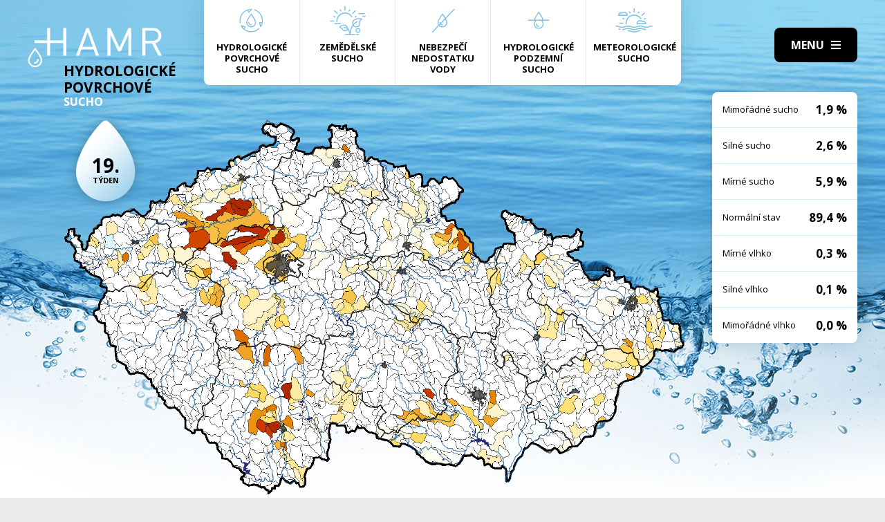

--- FILE ---
content_type: text/html; charset=UTF-8
request_url: https://hamr.chmi.cz/povrchove-2007-19
body_size: 4290
content:
 <!DOCTYPE html> <html> <head> <meta charset="utf-8" /> <link href="//fonts.googleapis.com/css?family=Open+Sans:300,300i,400,400i,600,600i,700,700i&subset=latin-ext" rel="stylesheet" type="text/css"> <link href="https://hamr.chmi.cz/css/8387fccacb5304fb8be9df0359ab8bd9.css?6af12b2" rel="stylesheet" type="text/css"/> <title></title> <meta name="Keywords" content=""> <meta name="Description" content=""> <meta property="og:site_name" content="HAMR"> <meta name="apple-mobile-web-app-title" content="Hamr.chmi.cz"> <script type="text/javascript" src="/scripts/jquery-3.2.1.min.js"></script> <script src="/scripts/input-replace.js" type="text/javascript"></script> <script src="/scripts/main.js" type="text/javascript"></script> <meta name="MobileOptimized" content="width" /> <meta name="HandheldFriendly" content="true" /> <meta name="viewport" content="width=device-width, initial-scale=1.0, user-scalable=yes" /> <script type="text/javascript"> $(window).scroll(function() {	if ($(window).scrollTop() > 20) {	$('#page').addClass('headerFix--on');	} else {	$('#page').removeClass('headerFix--on');	}	}); </script> <meta name="robots" content="index,follow"> </head> <body class="cs"> <div id="page"> <header role="banner"> <div class="section section--header"> <div class="header"> <div class="logo"> <a class="logo__link" href="/" title="Úvodní stránka"><img class="logo__img" src="/img/logo.svg" alt=""></a> </div> <div class="menuBtn" title="Navigace" id="menuBtn"><span><em></em></span></div> <nav class="respNav" role="navigation"> <div class="respNavIn"> <ul class="nav nav--respNavLvl1"> <li class="nav__item nav__item--respNavLvl1"> <div class="nav__itemBox nav__itemBox--respNavLvl1"><a href="/povrchove-2026-3" class="nav__link nav__link--respNavLvl1"><span class="nav__linkIco"><img src="/img/hp_ico01.svg" alt=""></span><span class="nav__linkText">Hydrologické povrchové sucho</span></a></div> </li> <li class="nav__item nav__item--respNavLvl1"> <div class="nav__itemBox nav__itemBox--respNavLvl1"><a href="/zemedelske-2026-3" class="nav__link nav__link--respNavLvl1"><span class="nav__linkIco"><img src="/img/hp_ico02.svg" alt=""></span><span class="nav__linkText">Zemědělské sucho</span></a></div> </li> <li class="nav__item nav__item--respNavLvl1"> <div class="nav__itemBox nav__itemBox--respNavLvl1"><a href="/nedostatek-2026-3" class="nav__link nav__link--respNavLvl1"><span class="nav__linkIco"><img src="/img/hp_ico03.svg" alt=""></span><span class="nav__linkText">Nebezpečí nedostatku vody</span></a></div> </li> <li class="nav__item nav__item--respNavLvl1"> <div class="nav__itemBox nav__itemBox--respNavLvl1"><a href="/pozemni-2026-3" class="nav__link nav__link--respNavLvl1"><span class="nav__linkIco"><img src="/img/hp_ico04.svg" alt=""></span><span class="nav__linkText">Hydrologické podzemní sucho</span></a></div> </li> <li class="nav__item nav__item--respNavLvl1"> <div class="nav__itemBox nav__itemBox--respNavLvl1"><a href="/meteorologicke-2026-3" class="nav__link nav__link--respNavLvl1"><span class="nav__linkIco"><img src="/img/hp_ico05.svg" alt=""></span><span class="nav__linkText">Meteorologické sucho</span></a></div> </li> </ul> <ul class="nav nav--respNavLvl1"> <li class="nav__item nav__item--respNavLvl1 " id="liresp1"> <div class="nav__itemBox nav__itemBox--respNavLvl1"> <a class="nav__link nav__link--respNavLvl1" href="/aktuality"><span class="nav__linkText">Aktuality <!-- by Texy2! --></span></a> </div> <div class="submenu submenu--respNavLvl1"> </div> </li> <li class="nav__item nav__item--respNavLvl1 " id="liresp2"> <div class="nav__itemBox nav__itemBox--respNavLvl1"> <a class="nav__link nav__link--respNavLvl1" href="/metodiky"><span class="nav__linkText">Metodiky</span></a> </div> <div class="submenu submenu--respNavLvl1"> </div> </li> <li class="nav__item nav__item--respNavLvl1 " id="liresp3"> <div class="nav__itemBox nav__itemBox--respNavLvl1"> <a class="nav__link nav__link--respNavLvl1" href="/o-projektu"><span class="nav__linkText">O projektu</span></a> </div> <div class="submenu submenu--respNavLvl1"> </div> </li> <li class="nav__item nav__item--respNavLvl1 " id="liresp4"> <div class="nav__itemBox nav__itemBox--respNavLvl1"> <a class="nav__link nav__link--respNavLvl1" href="/kontakt"><span class="nav__linkText">Kontakt</span></a> </div> <div class="submenu submenu--respNavLvl1"> </div> </li> </ul> <a href="/hamr-JS/" class="btn btn2">Vstup pro odborníky <i class="fa minw fa-user-circle"></i></a> </div> </nav> <div id="dark"></div> </div> </div> </header> <main style="background-image: url(/img/bg1.jpg);"> <section class="mapBox"> <div class="section fullwidth"> <nav class="mapNav"> <ul class="mapNavIn"> <li class="mapNav__item"> <a href="/povrchove-2026-3" class="mapNav__link"><img src="/img/hp_ico01.svg" alt="" class="mapNav__ico"><span class="mapNav__linkText">Hydrologické povrchové sucho</span></a> </li> <li class="mapNav__item"> <a href="/zemedelske-2026-3" class="mapNav__link"><img src="/img/hp_ico02.svg" alt="" class="mapNav__ico"><span class="mapNav__linkText">Zemědělské sucho</span></a> </li> <li class="mapNav__item"> <a href="/nedostatek-2026-3" class="mapNav__link"><img src="/img/hp_ico03.svg" alt="" class="mapNav__ico"><span class="mapNav__linkText">Nebezpečí nedostatku vody</span></a> </li> <li class="mapNav__item"> <a href="/pozemni-2026-3" class="mapNav__link"><img src="/img/hp_ico04.svg" alt="" class="mapNav__ico"><span class="mapNav__linkText">Hydrologické podzemní sucho</span></a> </li> <li class="mapNav__item"> <a href="/meteorologicke-2026-3" class="mapNav__link"><img src="/img/hp_ico05.svg" alt="" class="mapNav__ico"><span class="mapNav__linkText" style="max-width: 9em;">Meteorologické sucho</span></a> </li> </ul> </nav> <div class="map"> <h1 class="map__hdr"> <div class="map__hdrText"> Hydrologické Povrchové <div class="hgl">sucho</div> </div> <div class="map__week"> <strong>19.</strong> týden </div> </h1> <div class="mapImg"> <div class="mapImgBox"> <img src="/img/maps/2007/19-sup.png" alt=""> </div> </div> <div class="calBox"> <div class="cal"> <div class="calIn"> <a href="/povrchove-2007-18" class="arr"><i class="fa fa-angle-left"></i></a> <a href="/povrchove-2007-20" class="arr arr--next"><i class="fa fa-angle-left"></i></a> <div class="cal__hdr">19. týden</div> <div class="cal__hdr">7. 5. &ndash; 13. 5.</div> <div class="cal__year">2007</div> </div> <div class="week"> <a href="/povrchove-2007-1" class="week__num">1 <span class="dialogHlp" id="d1" >1. 1. - 7. 1. 2007</span> </a> <a href="/povrchove-2007-2" class="week__num">2 <span class="dialogHlp" id="d1" >8. 1. - 14. 1. 2007</span> </a> <a href="/povrchove-2007-3" class="week__num">3 <span class="dialogHlp" id="d1" >15. 1. - 21. 1. 2007</span> </a> <a href="/povrchove-2007-4" class="week__num">4 <span class="dialogHlp" id="d1" >22. 1. - 28. 1. 2007</span> </a> <a href="/povrchove-2007-5" class="week__num">5 <span class="dialogHlp" id="d1" >29. 1. - 4. 2. 2007</span> </a> <a href="/povrchove-2007-6" class="week__num">6 <span class="dialogHlp" id="d1" >5. 2. - 11. 2. 2007</span> </a> <a href="/povrchove-2007-7" class="week__num">7 <span class="dialogHlp" id="d1" >12. 2. - 18. 2. 2007</span> </a> <a href="/povrchove-2007-8" class="week__num">8 <span class="dialogHlp" id="d1" >19. 2. - 25. 2. 2007</span> </a> <a href="/povrchove-2007-9" class="week__num">9 <span class="dialogHlp" id="d1" >26. 2. - 4. 3. 2007</span> </a> <a href="/povrchove-2007-10" class="week__num">10 <span class="dialogHlp" id="d1" >5. 3. - 11. 3. 2007</span> </a> <a href="/povrchove-2007-11" class="week__num">11 <span class="dialogHlp" id="d1" >12. 3. - 18. 3. 2007</span> </a> <a href="/povrchove-2007-12" class="week__num">12 <span class="dialogHlp" id="d1" >19. 3. - 25. 3. 2007</span> </a> <a href="/povrchove-2007-13" class="week__num">13 <span class="dialogHlp" id="d1" >26. 3. - 1. 4. 2007</span> </a> <a href="/povrchove-2007-14" class="week__num">14 <span class="dialogHlp" id="d1" >2. 4. - 8. 4. 2007</span> </a> <a href="/povrchove-2007-15" class="week__num">15 <span class="dialogHlp" id="d1" >9. 4. - 15. 4. 2007</span> </a> <a href="/povrchove-2007-16" class="week__num">16 <span class="dialogHlp" id="d1" >16. 4. - 22. 4. 2007</span> </a> <a href="/povrchove-2007-17" class="week__num">17 <span class="dialogHlp" id="d1" >23. 4. - 29. 4. 2007</span> </a> <a href="/povrchove-2007-18" class="week__num">18 <span class="dialogHlp" id="d1" >30. 4. - 6. 5. 2007</span> </a> <a href="/povrchove-2007-19" class="week__num week__num--active">19 <span class="dialogHlp" id="d1" >7. 5. - 13. 5. 2007</span> </a> <a href="/povrchove-2007-20" class="week__num">20 <span class="dialogHlp" id="d1" >14. 5. - 20. 5. 2007</span> </a> <a href="/povrchove-2007-21" class="week__num">21 <span class="dialogHlp" id="d1" >21. 5. - 27. 5. 2007</span> </a> <a href="/povrchove-2007-22" class="week__num">22 <span class="dialogHlp" id="d1" >28. 5. - 3. 6. 2007</span> </a> <a href="/povrchove-2007-23" class="week__num">23 <span class="dialogHlp" id="d1" >4. 6. - 10. 6. 2007</span> </a> <a href="/povrchove-2007-24" class="week__num">24 <span class="dialogHlp" id="d1" >11. 6. - 17. 6. 2007</span> </a> <a href="/povrchove-2007-25" class="week__num">25 <span class="dialogHlp" id="d1" >18. 6. - 24. 6. 2007</span> </a> <a href="/povrchove-2007-26" class="week__num">26 <span class="dialogHlp" id="d1" >25. 6. - 1. 7. 2007</span> </a> <a href="/povrchove-2007-27" class="week__num">27 <span class="dialogHlp" id="d1" >2. 7. - 8. 7. 2007</span> </a> <a href="/povrchove-2007-28" class="week__num">28 <span class="dialogHlp" id="d1" >9. 7. - 15. 7. 2007</span> </a> <a href="/povrchove-2007-29" class="week__num">29 <span class="dialogHlp" id="d1" >16. 7. - 22. 7. 2007</span> </a> <a href="/povrchove-2007-30" class="week__num">30 <span class="dialogHlp" id="d1" >23. 7. - 29. 7. 2007</span> </a> <a href="/povrchove-2007-31" class="week__num">31 <span class="dialogHlp" id="d1" >30. 7. - 5. 8. 2007</span> </a> <a href="/povrchove-2007-32" class="week__num">32 <span class="dialogHlp" id="d1" >6. 8. - 12. 8. 2007</span> </a> <a href="/povrchove-2007-33" class="week__num">33 <span class="dialogHlp" id="d1" >13. 8. - 19. 8. 2007</span> </a> <a href="/povrchove-2007-34" class="week__num">34 <span class="dialogHlp" id="d1" >20. 8. - 26. 8. 2007</span> </a> <a href="/povrchove-2007-35" class="week__num">35 <span class="dialogHlp" id="d1" >27. 8. - 2. 9. 2007</span> </a> <a href="/povrchove-2007-36" class="week__num">36 <span class="dialogHlp" id="d1" >3. 9. - 9. 9. 2007</span> </a> <a href="/povrchove-2007-37" class="week__num">37 <span class="dialogHlp" id="d1" >10. 9. - 16. 9. 2007</span> </a> <a href="/povrchove-2007-38" class="week__num">38 <span class="dialogHlp" id="d1" >17. 9. - 23. 9. 2007</span> </a> <a href="/povrchove-2007-39" class="week__num">39 <span class="dialogHlp" id="d1" >24. 9. - 30. 9. 2007</span> </a> <a href="/povrchove-2007-40" class="week__num">40 <span class="dialogHlp" id="d1" >1. 10. - 7. 10. 2007</span> </a> <a href="/povrchove-2007-41" class="week__num">41 <span class="dialogHlp" id="d1" >8. 10. - 14. 10. 2007</span> </a> <a href="/povrchove-2007-42" class="week__num">42 <span class="dialogHlp" id="d1" >15. 10. - 21. 10. 2007</span> </a> <a href="/povrchove-2007-43" class="week__num">43 <span class="dialogHlp" id="d1" >22. 10. - 28. 10. 2007</span> </a> <a href="/povrchove-2007-44" class="week__num">44 <span class="dialogHlp" id="d1" >29. 10. - 4. 11. 2007</span> </a> <a href="/povrchove-2007-45" class="week__num">45 <span class="dialogHlp" id="d1" >5. 11. - 11. 11. 2007</span> </a> <a href="/povrchove-2007-46" class="week__num">46 <span class="dialogHlp" id="d1" >12. 11. - 18. 11. 2007</span> </a> <a href="/povrchove-2007-47" class="week__num">47 <span class="dialogHlp" id="d1" >19. 11. - 25. 11. 2007</span> </a> <a href="/povrchove-2007-48" class="week__num">48 <span class="dialogHlp" id="d1" >26. 11. - 2. 12. 2007</span> </a> <a href="/povrchove-2007-49" class="week__num">49 <span class="dialogHlp" id="d1" >3. 12. - 9. 12. 2007</span> </a> <a href="/povrchove-2007-50" class="week__num">50 <span class="dialogHlp" id="d1" >10. 12. - 16. 12. 2007</span> </a> <a href="/povrchove-2007-51" class="week__num">51 <span class="dialogHlp" id="d1" >17. 12. - 23. 12. 2007</span> </a> <a href="/povrchove-2007-52" class="week__num">52 <span class="dialogHlp" id="d1" >24. 12. - 30. 12. 2007</span> </a> </div> <div class="mapNums"> <table class="mapNums__table"> <tr> <th>Mimořádné sucho</th> <td>1,9 %</td> </tr> <tr> <th>Silné sucho</th> <td>2,6 %</td> </tr> <tr> <th>Mírné sucho</th> <td>5,9 %</td> </tr> <tr> <th>Normální stav</th> <td>89,4 %</td> </tr> <tr> <th>Mírné vlhko</th> <td>0,3 %</td> </tr> <tr> <th>Silné vlhko</th> <td>0,1 %</td> </tr> <tr> <th>Mimořádné vlhko</th> <td>0,0 %</td> </tr> </table> </div> </div> <div class="calBtns"> <div class="timeBtn"> <div class="btn btn--ico btn--active" onclick="$('#timeWin').fadeIn().css('display', 'flex');"><span>Vyberte rok</span><span><i class="fa fa-calendar minw"></i></span></div> <div class="timeWin" id="timeWin"> <div class="timeWin__hdr">Vyberte rok</div> <div class="timeWin__close" onclick="$('#timeWin').hide();"><i class="fa minw fa-times"></i></div> <a href="/povrchove-1981-1" class="timeWin__item">1981</a> <a href="/povrchove-1982-1" class="timeWin__item">1982</a> <a href="/povrchove-1983-1" class="timeWin__item">1983</a> <a href="/povrchove-1984-1" class="timeWin__item">1984</a> <a href="/povrchove-1985-1" class="timeWin__item">1985</a> <a href="/povrchove-1986-1" class="timeWin__item">1986</a> <a href="/povrchove-1987-1" class="timeWin__item">1987</a> <a href="/povrchove-1988-1" class="timeWin__item">1988</a> <a href="/povrchove-1989-1" class="timeWin__item">1989</a> <a href="/povrchove-1990-1" class="timeWin__item">1990</a> <a href="/povrchove-1991-1" class="timeWin__item">1991</a> <a href="/povrchove-1992-1" class="timeWin__item">1992</a> <a href="/povrchove-1993-1" class="timeWin__item">1993</a> <a href="/povrchove-1994-1" class="timeWin__item">1994</a> <a href="/povrchove-1995-1" class="timeWin__item">1995</a> <a href="/povrchove-1996-1" class="timeWin__item">1996</a> <a href="/povrchove-1997-1" class="timeWin__item">1997</a> <a href="/povrchove-1998-1" class="timeWin__item">1998</a> <a href="/povrchove-1999-1" class="timeWin__item">1999</a> <a href="/povrchove-2000-1" class="timeWin__item">2000</a> <a href="/povrchove-2001-1" class="timeWin__item">2001</a> <a href="/povrchove-2002-1" class="timeWin__item">2002</a> <a href="/povrchove-2003-1" class="timeWin__item">2003</a> <a href="/povrchove-2004-1" class="timeWin__item">2004</a> <a href="/povrchove-2005-1" class="timeWin__item">2005</a> <a href="/povrchove-2006-1" class="timeWin__item">2006</a> <a href="/povrchove-2007-1" class="timeWin__item">2007</a> <a href="/povrchove-2008-1" class="timeWin__item">2008</a> <a href="/povrchove-2009-1" class="timeWin__item">2009</a> <a href="/povrchove-2010-1" class="timeWin__item">2010</a> <a href="/povrchove-2011-1" class="timeWin__item">2011</a> <a href="/povrchove-2012-1" class="timeWin__item">2012</a> <a href="/povrchove-2013-1" class="timeWin__item">2013</a> <a href="/povrchove-2014-1" class="timeWin__item">2014</a> <a href="/povrchove-2015-1" class="timeWin__item">2015</a> <a href="/povrchove-2016-1" class="timeWin__item">2016</a> <a href="/povrchove-2017-1" class="timeWin__item">2017</a> <a href="/povrchove-2018-1" class="timeWin__item">2018</a> <a href="/povrchove-2019-1" class="timeWin__item">2019</a> <a href="/povrchove-2020-1" class="timeWin__item">2020</a> <a href="/povrchove-2021-1" class="timeWin__item">2021</a> <a href="/povrchove-2022-1" class="timeWin__item">2022</a> <a href="/povrchove-2023-1" class="timeWin__item">2023</a> <a href="/povrchove-2024-1" class="timeWin__item">2024</a> <a href="/povrchove-2025-1" class="timeWin__item">2025</a> <a href="/povrchove-2026-1" class="timeWin__item">2026</a> </div> </div> <div class="timeBtn timeBtn--forWeek"> <div class="btn btn--ico" onclick="$('#timeWin2').fadeIn().css('display', 'flex');"><span>Vyberte týden</span><span><i class="fa fa-calendar-alt minw"></i></span></div> <div class="timeWin" id="timeWin2"> <div class="timeWin__hdr">Vyberte týden</div> <div class="timeWin__close" onclick="$('#timeWin2').hide();"><i class="fa minw fa-times"></i></div> <a href="/povrchove-2007-1" class="timeWin__item timeWin__item--week">1</a> <a href="/povrchove-2007-2" class="timeWin__item timeWin__item--week">2</a> <a href="/povrchove-2007-3" class="timeWin__item timeWin__item--week">3</a> <a href="/povrchove-2007-4" class="timeWin__item timeWin__item--week">4</a> <a href="/povrchove-2007-5" class="timeWin__item timeWin__item--week">5</a> <a href="/povrchove-2007-6" class="timeWin__item timeWin__item--week">6</a> <a href="/povrchove-2007-7" class="timeWin__item timeWin__item--week">7</a> <a href="/povrchove-2007-8" class="timeWin__item timeWin__item--week">8</a> <a href="/povrchove-2007-9" class="timeWin__item timeWin__item--week">9</a> <a href="/povrchove-2007-10" class="timeWin__item timeWin__item--week">10</a> <a href="/povrchove-2007-11" class="timeWin__item timeWin__item--week">11</a> <a href="/povrchove-2007-12" class="timeWin__item timeWin__item--week">12</a> <a href="/povrchove-2007-13" class="timeWin__item timeWin__item--week">13</a> <a href="/povrchove-2007-14" class="timeWin__item timeWin__item--week">14</a> <a href="/povrchove-2007-15" class="timeWin__item timeWin__item--week">15</a> <a href="/povrchove-2007-16" class="timeWin__item timeWin__item--week">16</a> <a href="/povrchove-2007-17" class="timeWin__item timeWin__item--week">17</a> <a href="/povrchove-2007-18" class="timeWin__item timeWin__item--week">18</a> <a href="/povrchove-2007-19" class="timeWin__item timeWin__item--week">19</a> <a href="/povrchove-2007-20" class="timeWin__item timeWin__item--week">20</a> <a href="/povrchove-2007-21" class="timeWin__item timeWin__item--week">21</a> <a href="/povrchove-2007-22" class="timeWin__item timeWin__item--week">22</a> <a href="/povrchove-2007-23" class="timeWin__item timeWin__item--week">23</a> <a href="/povrchove-2007-24" class="timeWin__item timeWin__item--week">24</a> <a href="/povrchove-2007-25" class="timeWin__item timeWin__item--week">25</a> <a href="/povrchove-2007-26" class="timeWin__item timeWin__item--week">26</a> <a href="/povrchove-2007-27" class="timeWin__item timeWin__item--week">27</a> <a href="/povrchove-2007-28" class="timeWin__item timeWin__item--week">28</a> <a href="/povrchove-2007-29" class="timeWin__item timeWin__item--week">29</a> <a href="/povrchove-2007-30" class="timeWin__item timeWin__item--week">30</a> <a href="/povrchove-2007-31" class="timeWin__item timeWin__item--week">31</a> <a href="/povrchove-2007-32" class="timeWin__item timeWin__item--week">32</a> <a href="/povrchove-2007-33" class="timeWin__item timeWin__item--week">33</a> <a href="/povrchove-2007-34" class="timeWin__item timeWin__item--week">34</a> <a href="/povrchove-2007-35" class="timeWin__item timeWin__item--week">35</a> <a href="/povrchove-2007-36" class="timeWin__item timeWin__item--week">36</a> <a href="/povrchove-2007-37" class="timeWin__item timeWin__item--week">37</a> <a href="/povrchove-2007-38" class="timeWin__item timeWin__item--week">38</a> <a href="/povrchove-2007-39" class="timeWin__item timeWin__item--week">39</a> <a href="/povrchove-2007-40" class="timeWin__item timeWin__item--week">40</a> <a href="/povrchove-2007-41" class="timeWin__item timeWin__item--week">41</a> <a href="/povrchove-2007-42" class="timeWin__item timeWin__item--week">42</a> <a href="/povrchove-2007-43" class="timeWin__item timeWin__item--week">43</a> <a href="/povrchove-2007-44" class="timeWin__item timeWin__item--week">44</a> <a href="/povrchove-2007-45" class="timeWin__item timeWin__item--week">45</a> <a href="/povrchove-2007-46" class="timeWin__item timeWin__item--week">46</a> <a href="/povrchove-2007-47" class="timeWin__item timeWin__item--week">47</a> <a href="/povrchove-2007-48" class="timeWin__item timeWin__item--week">48</a> <a href="/povrchove-2007-49" class="timeWin__item timeWin__item--week">49</a> <a href="/povrchove-2007-50" class="timeWin__item timeWin__item--week">50</a> <a href="/povrchove-2007-51" class="timeWin__item timeWin__item--week">51</a> <a href="/povrchove-2007-52" class="timeWin__item timeWin__item--week">52</a> </div> </div> <a href="#spec" class="scrollto btn btn--ico"><span>Zjistit více</span><span><i class="fa minw fa-angle-down"></i></span></a> <!-- IG - adding info popover - start --> <!-- <div class="timeBtn"> <div class="btn btn--ico btn--active" onclick="$('#infoWin').fadeIn().css('display', 'flex');"><span>Informace</span><span><i class="fa fa-question-circle minw"></i></span></div> <div class="timeWin" id="infoWin"> <div class="timeWin__hdr">Informace k výsledkům modelu</div> <div class="timeWin__close" onclick="$('#infoWin').hide();"><i class="fa minw fa-times"></i></div> </div> </div> --> <!-- IG - adding info popover - start --> </div> </div> </div> </div> </section> <section> <div class="section"> <div class="content" id="spec"> <h2 class="spec">Co je to sucho?</h2> <div class="centerText"> <p style="margin-bottom: 13px;">Sucho a nedostatek vody jsou pojmy, které je třeba od sebe správně rozlišovat.</p> <p><b>Sucho</b>&nbsp;představuje dočasný pokles dostupnosti vody a je považováno za přirozený jev. Pro sucho je charakteristický jeho pozvolný začátek, značný plošný rozsah a dlouhé trvání. Přirozeně dochází k výskytu sucha, pokud se nad daným územím vyskytne anomálie v atmosférických cirkulačních procesech v podobě vysokého tlaku vzduchu beze srážek, která setrvává po dlouhou dobu nad určitým územím.</p> <p style="margin-bottom: 13px;"><b>Nedostatek&nbsp;vody</b> je definován jako situace, kdy vodní zdroj není dostatečný pro uspokojení dlouhodobých průměrných požadavků na vodu.</p> <p style="margin-bottom: 13px;">Sucho se dělí na meteorologické, agronomické, hydrologické a socioekonomické. Z toho vychází samotný název systému <b>HAMR</b> (<b>H</b>ydrologie,&nbsp;<b>A</b>gronomie,&nbsp;<b>M</b>eteorologie a&nbsp;<b>R</b>etence).</p> </div> <div class="logoBox"> <a href="" class="logoBox__item"><img src="/img/l1.png" alt=""></a> <a href="" class="logoBox__item"><img src="/img/l2.png" alt=""></a> <a href="" class="logoBox__item"><img src="/img/l3.png" alt=""></a> <a href="" class="logoBox__item"><img src="/img/l4.png" alt=""></a> <a href="" class="logoBox__item"><img src="/img/l5.png" alt=""></a> </div> </div> </div> </section> </main> <script type="text/javascript"> $(document).ready(function() {	$(".scrollto").click(function(event) {	event.preventDefault();	$('html,body').animate({	scrollTop: $('#' + this.hash.substring(1)).offset().top - 1	}, 1200);	});	}); </script> <footer role="contentinfo"> <div class="section section--footer"> <div class="footer"> <div class="row"> <div> [2] Právní ujednání, všeobecné podmínky a © 2019 </div> <div> <a href="/mapa-webu/" class="in">Mapa webu</a> <a href="http://www.netservis.cz/" title="NETservis s.r.o." onclick="return ! window.open( this.href );">NETservis s.r.o.</a> </div> </div> </div> </div> </footer> </div> <!-- /#page --> </body> </html> 

--- FILE ---
content_type: image/svg+xml
request_url: https://hamr.chmi.cz/img/hp_ico04.svg
body_size: 486
content:
<?xml version="1.0" encoding="utf-8"?>
<!-- Generator: Adobe Illustrator 23.0.1, SVG Export Plug-In . SVG Version: 6.00 Build 0)  -->
<svg version="1.1" id="Vrstva_1" xmlns="http://www.w3.org/2000/svg" xmlns:xlink="http://www.w3.org/1999/xlink" x="0px" y="0px"
	 width="80px" height="80px" viewBox="0 0 80 80" enable-background="new 0 0 80 80" xml:space="preserve">
<g>
	<path fill="#7DC2E4" d="M36.4,46.1c0-0.5-0.4-0.9-0.9-0.9c-0.5,0-0.9,0.4-0.9,0.9c0,3.1,2.5,5.6,5.6,5.6c0.5,0,0.9-0.4,0.9-0.9
		s-0.4-0.9-0.9-0.9C38.1,49.9,36.4,48.2,36.4,46.1z"/>
</g>
<g>
	<path fill="#7DC2E4" d="M59.8,39.9H20.3c-0.5,0-1-0.4-1-1s0.4-1,1-1h39.4c0.5,0,1,0.4,1,1S60.3,39.9,59.8,39.9z"/>
</g>
<g>
	<path fill="#7DC2E4" d="M44.8,39c1.6,2.8,2.9,5.5,2.9,7.2c0,4.1-3.4,7.5-7.5,7.5c-4.1,0-7.5-3.4-7.5-7.5c0-1.6,1.3-4.4,2.9-7.2
		h-2.2c-1.4,2.7-2.6,5.3-2.6,7.2c0,5.2,4.2,9.4,9.4,9.4c5.2,0,9.4-4.2,9.4-9.4c0-1.8-1.1-4.5-2.6-7.2H44.8z"/>
</g>
<g>
	<path fill="#7DC2E4" d="M32.8,38.7c0.8-3.6,5-10,7.4-13.3c2.4,3.3,6.6,9.7,7.4,13.3h1.9c-0.9-5.2-7.7-14.4-8.5-15.5
		c-0.4-0.5-1.1-0.5-1.5,0c-0.8,1.1-7.6,10.3-8.5,15.5H32.8z"/>
</g>
<g>
</g>
<g>
</g>
<g>
</g>
<g>
</g>
<g>
</g>
<g>
</g>
</svg>
